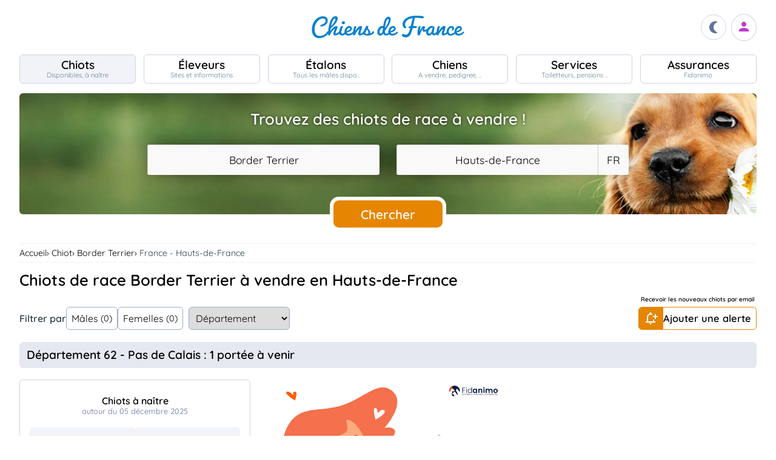

--- FILE ---
content_type: text/html; charset=utf-8
request_url: https://www.google.com/recaptcha/api2/aframe
body_size: 268
content:
<!DOCTYPE HTML><html><head><meta http-equiv="content-type" content="text/html; charset=UTF-8"></head><body><script nonce="p9JCJOGPnB3W9PDIhtYb-w">/** Anti-fraud and anti-abuse applications only. See google.com/recaptcha */ try{var clients={'sodar':'https://pagead2.googlesyndication.com/pagead/sodar?'};window.addEventListener("message",function(a){try{if(a.source===window.parent){var b=JSON.parse(a.data);var c=clients[b['id']];if(c){var d=document.createElement('img');d.src=c+b['params']+'&rc='+(localStorage.getItem("rc::a")?sessionStorage.getItem("rc::b"):"");window.document.body.appendChild(d);sessionStorage.setItem("rc::e",parseInt(sessionStorage.getItem("rc::e")||0)+1);localStorage.setItem("rc::h",'1770053314232');}}}catch(b){}});window.parent.postMessage("_grecaptcha_ready", "*");}catch(b){}</script></body></html>

--- FILE ---
content_type: image/svg+xml
request_url: https://www.chiens-de-france.com/media/assurance/feuille.svg
body_size: 5091
content:
<?xml version="1.0" encoding="UTF-8"?><svg id="Calque_1" xmlns="http://www.w3.org/2000/svg" xmlns:xlink="http://www.w3.org/1999/xlink" viewBox="0 0 125.37 121.7"><defs><style>.cls-1{fill:#a7b3ce;}.cls-2{fill:url(#Dégradé_sans_nom_37-8);}.cls-3{fill:url(#Dégradé_sans_nom_37);}.cls-4{fill:url(#Dégradé_sans_nom_37-25);}.cls-5{fill:url(#Dégradé_sans_nom_37-22);}.cls-6{fill:url(#Dégradé_sans_nom_37-11);}.cls-7{fill:url(#Dégradé_sans_nom_37-20);}.cls-8{fill:url(#Dégradé_sans_nom_37-12);}.cls-9{fill:url(#Dégradé_sans_nom_37-9);}.cls-10{fill:url(#Dégradé_sans_nom_37-2);}.cls-11{fill:url(#Dégradé_sans_nom_37-7);}.cls-12{fill:url(#Dégradé_sans_nom_37-30);}.cls-13{fill:url(#Dégradé_sans_nom_37-29);}.cls-14{fill:url(#Dégradé_sans_nom_37-16);}.cls-15{fill:url(#Dégradé_sans_nom_37-5);}.cls-16{fill:url(#Dégradé_sans_nom_37-37);}.cls-17{fill:url(#Dégradé_sans_nom_37-31);}.cls-18{fill:url(#Dégradé_sans_nom_37-3);}.cls-19{fill:url(#Dégradé_sans_nom_37-32);}.cls-20{fill:url(#Dégradé_sans_nom_37-35);}.cls-21{fill:url(#Dégradé_sans_nom_37-15);}.cls-22{fill:url(#Dégradé_sans_nom_37-21);}.cls-23{fill:url(#Dégradé_sans_nom_37-27);}.cls-24{fill:url(#Dégradé_sans_nom_37-24);}.cls-25{fill:url(#Dégradé_sans_nom_37-19);}.cls-26{fill:url(#Dégradé_sans_nom_37-4);}.cls-27{fill:url(#Dégradé_sans_nom_37-36);}.cls-28{fill:url(#Dégradé_sans_nom_37-10);}.cls-29{fill:url(#Dégradé_sans_nom_37-17);}.cls-30{fill:url(#Dégradé_sans_nom_37-23);}.cls-31{fill:url(#Dégradé_sans_nom_37-26);}.cls-32{fill:url(#Dégradé_sans_nom_37-34);}.cls-33{fill:url(#Dégradé_sans_nom_37-13);}.cls-34{fill:url(#Dégradé_sans_nom_37-14);}.cls-35{fill:url(#Dégradé_sans_nom_37-18);}.cls-36{fill:url(#Dégradé_sans_nom_37-28);}.cls-37{fill:url(#Dégradé_sans_nom_37-33);}.cls-38{fill:url(#Dégradé_sans_nom_37-6);}</style><linearGradient id="Dégradé_sans_nom_37" x1="97.7" y1="-1698.45" x2="100.45" y2="-1698.45" gradientTransform="translate(0 -1684.75) scale(1 -1)" gradientUnits="userSpaceOnUse"><stop offset=".02" stop-color="#b0b7d1"/><stop offset=".28" stop-color="#99b0d1"/><stop offset="1" stop-color="#b0b7d1"/></linearGradient><linearGradient id="Dégradé_sans_nom_37-2" x1="38.98" y1="-1721.94" x2="57.2" y2="-1721.94" xlink:href="#Dégradé_sans_nom_37"/><linearGradient id="Dégradé_sans_nom_37-3" x1="45.28" y1="-1723.12" x2="61.16" y2="-1723.12" xlink:href="#Dégradé_sans_nom_37"/><linearGradient id="Dégradé_sans_nom_37-4" x1="51.57" y1="-1722.79" x2="65.52" y2="-1722.79" xlink:href="#Dégradé_sans_nom_37"/><linearGradient id="Dégradé_sans_nom_37-5" x1="54.49" y1="-1720.02" x2="68.58" y2="-1720.02" xlink:href="#Dégradé_sans_nom_37"/><linearGradient id="Dégradé_sans_nom_37-6" x1="58.65" y1="-1712.06" x2="72.33" y2="-1712.06" xlink:href="#Dégradé_sans_nom_37"/><linearGradient id="Dégradé_sans_nom_37-7" x1="64.12" y1="-1713.24" x2="75.06" y2="-1713.24" xlink:href="#Dégradé_sans_nom_37"/><linearGradient id="Dégradé_sans_nom_37-8" x1="68.51" y1="-1710.49" x2="80.25" y2="-1710.49" xlink:href="#Dégradé_sans_nom_37"/><linearGradient id="Dégradé_sans_nom_37-9" x1="75.17" y1="-1708.84" x2="85.01" y2="-1708.84" xlink:href="#Dégradé_sans_nom_37"/><linearGradient id="Dégradé_sans_nom_37-10" x1="79.54" y1="-1706.4" x2="88.78" y2="-1706.4" xlink:href="#Dégradé_sans_nom_37"/><linearGradient id="Dégradé_sans_nom_37-11" x1="84.36" y1="-1703.86" x2="91.84" y2="-1703.86" xlink:href="#Dégradé_sans_nom_37"/><linearGradient id="Dégradé_sans_nom_37-12" x1="91.71" y1="-1701.63" x2="97.55" y2="-1701.63" xlink:href="#Dégradé_sans_nom_37"/><linearGradient id="Dégradé_sans_nom_37-13" x1="102.81" y1="-1697.11" x2="104.91" y2="-1697.11" xlink:href="#Dégradé_sans_nom_37"/><linearGradient id="Dégradé_sans_nom_37-14" x1="100" y1="-1707.6" x2="115.86" y2="-1707.6" xlink:href="#Dégradé_sans_nom_37"/><linearGradient id="Dégradé_sans_nom_37-15" x1="16.2" y1="-1800.03" x2="87.79" y2="-1800.03" xlink:href="#Dégradé_sans_nom_37"/><linearGradient id="Dégradé_sans_nom_37-16" x1="18.38" y1="-1799.32" x2="89.94" y2="-1799.32" xlink:href="#Dégradé_sans_nom_37"/><linearGradient id="Dégradé_sans_nom_37-17" x1="23.55" y1="-1793.63" x2="84.5" y2="-1793.63" xlink:href="#Dégradé_sans_nom_37"/><linearGradient id="Dégradé_sans_nom_37-18" x1="30.15" y1="-1787.43" x2="94" y2="-1787.43" xlink:href="#Dégradé_sans_nom_37"/><linearGradient id="Dégradé_sans_nom_37-19" x1="35.65" y1="-1781.1" x2="103.61" y2="-1781.1" xlink:href="#Dégradé_sans_nom_37"/><linearGradient id="Dégradé_sans_nom_37-20" x1="27.44" y1="-1791.15" x2="94.6" y2="-1791.15" xlink:href="#Dégradé_sans_nom_37"/><linearGradient id="Dégradé_sans_nom_37-21" x1="38.45" y1="-1778.18" x2="116.72" y2="-1778.18" xlink:href="#Dégradé_sans_nom_37"/><linearGradient id="Dégradé_sans_nom_37-22" x1="40.84" y1="-1775.24" x2="118.79" y2="-1775.24" xlink:href="#Dégradé_sans_nom_37"/><linearGradient id="Dégradé_sans_nom_37-23" x1="47.76" y1="-1768.87" x2="114.29" y2="-1768.87" xlink:href="#Dégradé_sans_nom_37"/><linearGradient id="Dégradé_sans_nom_37-24" x1="53.01" y1="-1765.48" x2="122.43" y2="-1765.48" xlink:href="#Dégradé_sans_nom_37"/><linearGradient id="Dégradé_sans_nom_37-25" x1="55.41" y1="-1760.92" x2="122.32" y2="-1760.92" xlink:href="#Dégradé_sans_nom_37"/><linearGradient id="Dégradé_sans_nom_37-26" x1="59.89" y1="-1755.79" x2="115.34" y2="-1755.79" xlink:href="#Dégradé_sans_nom_37"/><linearGradient id="Dégradé_sans_nom_37-27" x1="64.23" y1="-1750.56" x2="111.72" y2="-1750.56" xlink:href="#Dégradé_sans_nom_37"/><linearGradient id="Dégradé_sans_nom_37-28" x1="67" y1="-1747.43" x2="113.71" y2="-1747.43" xlink:href="#Dégradé_sans_nom_37"/><linearGradient id="Dégradé_sans_nom_37-29" x1="70.88" y1="-1742.98" x2="125.37" y2="-1742.98" xlink:href="#Dégradé_sans_nom_37"/><linearGradient id="Dégradé_sans_nom_37-30" x1="73.56" y1="-1738.8" x2="118.61" y2="-1738.8" xlink:href="#Dégradé_sans_nom_37"/><linearGradient id="Dégradé_sans_nom_37-31" x1="79.09" y1="-1733.74" x2="118.4" y2="-1733.74" xlink:href="#Dégradé_sans_nom_37"/><linearGradient id="Dégradé_sans_nom_37-32" x1="83.13" y1="-1728.22" x2="116.11" y2="-1728.22" xlink:href="#Dégradé_sans_nom_37"/><linearGradient id="Dégradé_sans_nom_37-33" x1="87.55" y1="-1723.74" x2="116.05" y2="-1723.74" xlink:href="#Dégradé_sans_nom_37"/><linearGradient id="Dégradé_sans_nom_37-34" x1="90.67" y1="-1719.38" x2="116.54" y2="-1719.38" xlink:href="#Dégradé_sans_nom_37"/><linearGradient id="Dégradé_sans_nom_37-35" x1="95.48" y1="-1713.47" x2="115.13" y2="-1713.47" xlink:href="#Dégradé_sans_nom_37"/><linearGradient id="Dégradé_sans_nom_37-36" x1="104.34" y1="-1702.58" x2="115.03" y2="-1702.58" xlink:href="#Dégradé_sans_nom_37"/><linearGradient id="Dégradé_sans_nom_37-37" x1="3.15" y1="-1738.59" x2="111.03" y2="-1738.59" gradientTransform="translate(4.27 -1674.27) scale(1 -1)" xlink:href="#Dégradé_sans_nom_37"/></defs><path class="cls-3" d="m97.66,6.03c.3,2.7.3,5.4.6,8,.3,2.4.7,5.1,1.7,7.4.1.2.4.2.4-.1.5-5.2-1.3-10.4-2.3-15.4,0-.2-.4-.1-.4.1"/><path class="cls-1" d="m.76,49.13c-1,11.2-1.2,22.6.6,33.7.4,2.7.9,5.4,1.5,8,.7,2.9,1.9,5.5,2.7,8.3,1.7,5.4,3.6,10.7,5.7,16,.4.9,1.8.5,1.4-.4-2.1-5.3-3.8-10.6-5.2-16.1-.6-2.6-.9-5.4-1.4-8.1-.5-2.7-1.1-5.3-1.6-8-1.9-11-3.4-22.1-3.4-33.3.2-.5-.3-.4-.3-.1"/><path class="cls-1" d="m3.86,45.23c-.7,5.9-.9,11.8-.7,17.7.2,5.8.1,11.6.8,17.4.7,5.7,1.8,11.4,3.7,16.8,1,2.8,1.9,5.5,3,8.2s1.9,5.8,3.4,8.3c.4.6,1.3.2,1.1-.5-.6-2.8-2-5.6-2.7-8.4-.8-2.8-1.5-5.7-2.1-8.5-1.1-5.5-2.4-11-3.3-16.5-1-5.6-2.2-11.2-2.4-16.9-.3-5.8-.2-11.7,0-17.6-.1-.3-.8-.4-.8,0"/><path class="cls-1" d="m5.76,42.13c-.6,11.8-.2,23.8,1.6,35.5.8,5.8,2,11.6,3.5,17.3.7,2.8,1.5,5.6,2.7,8.3.6,1.3,1.2,2.7,1.8,4,.5,1.3.9,2.8,1.7,4,.4.5,1.4.4,1.3-.4-.1-1.4-.7-2.8-1.2-4.2-.4-1.4-.7-2.8-.9-4.3-.5-2.9-1.4-5.6-2.1-8.4-1.5-5.6-2.8-11.1-3.9-16.8-2.3-11.6-3.6-23.3-3.8-35.1-.1-.3-.7-.3-.7.1"/><path class="cls-1" d="m2.56,40.43c2.1,5.5,4.1,11.1,5.7,16.7,1.6,5.5,2.6,11.2,3.8,16.7,1.2,5.6,2.2,11.2,3.4,16.7.7,3,1.5,5.9,2,8.9.4,2.9.7,5.9.9,8.8.1.9,1.5.9,1.4,0-.2-2.9-.5-5.9-.7-8.8-.2-2.9-.2-5.9-.5-8.8-.5-5.8-1.8-11.6-3.2-17.2-1.4-5.8-3.6-11.2-5.6-16.8-2-5.6-4.1-11.1-6.5-16.5-.1-.5-.9-.3-.7.3m7.3,4.8c1.4,4.8,2.6,9.7,3.7,14.6,1.1,4.8,2.4,9.6,3.6,14.4s2.3,9.6,3.6,14.3c.6,2.3,1.3,4.6,1.9,7,.7,2.5.9,5.2,1.6,7.7.2.8,1.5.6,1.4-.2-.1-2.6-.9-5.2-1.2-7.7-.3-2.3-.6-4.6-1-6.9-.8-5-1.9-9.9-3.2-14.8-1.3-4.9-2.7-9.7-4.4-14.4s-3.6-9.4-5.5-14.1c0-.5-.6-.3-.5.1m4.6-9.9c1.3,5.3,2.7,10.5,4.1,15.7.7,2.6,1.5,5.2,2,7.9.5,2.5,1,5.1,1.6,7.6,1.3,5.1,2.7,10.1,4,15.1.7,2.6,1.2,5.2,2,7.7.4,1.2.7,2.3,1.1,3.5s.5,2.6,1.2,3.6c.3.5,1.1.4,1.2-.2.3-1.2-.1-2.6-.2-3.8s-.3-2.4-.5-3.6c-.4-2.6-1-5.1-1.6-7.6-1.3-5.1-2.7-10.3-4.3-15.3-.8-2.6-1.8-5.1-2.7-7.6s-1.7-5.2-2.4-7.7c-1.6-5.2-3.2-10.3-4.9-15.5,0-.4-.7-.2-.6.2m6.5-10.1c.1,11.3,1.4,22.5,3.9,33.4,1.2,5.5,2.6,11,4.4,16.3.9,2.6,1.8,5.2,3.1,7.7s2.6,5.2,4.2,7.6c.5.7,1.6.2,1.4-.6-.8-2.7-1.8-5.3-2.6-8-.9-2.7-1.9-5.3-2.8-7.9-1.8-5.1-3.6-10.3-5-15.5-2.8-10.8-4.7-21.9-5.6-33-.2-.6-1-.6-1,0"/><path class="cls-1" d="m9.96,35.13c3.4,10.7,7.4,21.2,10.3,32,2.9,10.6,5.7,21.3,7.4,32.1.1.9,1.5,1,1.5,0-.1-5.5-.6-11-1.8-16.4s-2.8-10.6-4.8-15.8c-4.2-10.6-7.8-21.5-11.9-32.1-.2-.5-.9-.3-.7.2m12.6-22.9c1.2,6.4,2.2,12.8,3.3,19.2,1,6.3,2.5,12.5,3.8,18.7s2.7,12.4,4.5,18.5c1.8,6.2,2.9,12.5,4.6,18.8.3.9,1.6.5,1.4-.4-1.1-6.5-2.7-12.9-3.6-19.4-.8-6.2-2.2-12.3-3.6-18.5s-2.7-12.4-4.3-18.5c-1.7-6.2-3.3-12.4-4.9-18.7-.2-.9-1.3-.5-1.2.3m2-2.2c2,4.6,4.1,9.2,5.9,13.9,1.8,4.7,3,9.6,4.2,14.5,2.3,9.9,4.1,19.8,5.3,29.9.3,2.7.7,5.5.8,8.2.1,1.4.1,2.8.1,4.3,0,1.4-.2,2.8.2,4.1.2.6,1,.5,1.2,0,.7-2.2.4-5,.4-7.3,0-2.6.1-5.1.1-7.7-.1-5.1-.4-10.2-1.2-15.3-.8-5-1.8-10.1-3.2-14.9-1.5-4.9-3.3-9.7-5.3-14.5-2.1-5.4-4.2-10.7-7.1-15.7-.6-.6-1.7-.2-1.4.5"/><path class="cls-1" d="m32.16,13.73c4.4,10.1,7.5,20.7,10.1,31.4,1.3,5.3,2.2,10.6,3.1,16,.5,2.8,1,5.5,1.4,8.3.4,2.9.4,5.8.8,8.7.1.8,1.2.8,1.3,0,.2-2.9-.1-5.8-.2-8.7-.1-2.7-.2-5.4-.4-8.1-.6-5.6-1.8-11.2-3.1-16.6-2.7-10.9-7-21.3-12-31.3-.4-.5-1.2-.2-1,.3"/><path class="cls-1" d="m33.26,5.53c.9,5.7,3,11.3,4.5,16.9,1.6,5.6,3.1,11.2,4.6,16.8s3.1,11.2,4.7,16.8c.8,2.8,1.5,5.7,2.6,8.3,1.1,2.7,2.2,5.4,3.1,8.2.3.8,1.5.5,1.3-.4-.7-2.9-1.3-5.7-1.8-8.6s-1.5-5.6-2.4-8.4c-1.7-5.6-3.4-11.1-5.1-16.7-1.8-5.5-3.5-11.1-5.2-16.6s-3-11.3-5.3-16.6c-.3-.6-1.1-.4-1,.3"/><path class="cls-10" d="m38.96,5.13c2.2,10.8,4.5,21.6,7.4,32.3,1.4,5.3,2.6,10.6,4.4,15.8,1.9,5.2,3.3,10.6,4.8,16,.3,1,1.8.5,1.6-.5-1.4-5.4-2.8-10.8-3.8-16.3-.9-5.4-2.6-10.7-4-15.9-2.8-10.7-6.1-21.2-9.6-31.6-.1-.6-.9-.3-.8.2"/><path class="cls-18" d="m45.26,11.63c1.4,4.4,2.9,8.8,4.1,13.2,1.3,4.5,2.3,9.2,3.4,13.8,1.1,4.5,2.3,9,3.3,13.5.5,2.3,1,4.5,1.8,6.7.4,1.1.8,2.3,1.1,3.4.2,1,.4,2.1.8,3.1.3.7,1.3.2,1.3-.4.1-1.2-.3-2.4-.4-3.6-.2-1.2-.2-2.4-.3-3.6-.2-2.1-.6-4.2-1.1-6.3-1.1-4.6-2.2-9.2-3.5-13.7-1.3-4.4-3-8.7-4.6-13.1-1.6-4.5-3.2-8.9-5-13.2-.2-.6-1-.4-.9.2"/><path class="cls-26" d="m51.56,14.73c2,7.9,3.3,15.9,5.3,23.8,1,3.8,1.9,7.7,3.1,11.4.6,2,1.8,3.8,2.5,5.7.7,1.9,1.3,4,1.9,5.9.2.7,1.3.4,1.1-.3-.5-2.1-1.2-4.3-1.5-6.5-.3-1.9-.3-3.7-.7-5.6-.9-3.9-2.1-7.8-3.3-11.7-2.3-7.8-5.2-15.3-7.6-23.1-.1-.4-.9-.1-.8.4"/><path class="cls-15" d="m54.56,12.63c1.8,7.7,3.6,15.5,5.6,23.1,1,3.7,2,7.4,3.1,11.1.6,1.9,1.6,3.7,2.2,5.5.7,2,1.5,3.9,2.1,5.9.2.6,1.2.3,1-.3-.5-1.9-.8-3.9-1.2-5.8-.4-2-.6-4-1-5.9-.9-3.8-2.1-7.6-3.3-11.4-2.3-7.6-4.9-15.1-7.5-22.6-.3-.5-1.2-.2-1,.4"/><path class="cls-38" d="m58.66.43c1.2,9,2.3,18.1,4.1,27,.9,4.5,2.1,9,3.3,13.5.6,2.1,1.1,4.3,1.8,6.4.8,2.3,1.9,4.5,2.9,6.7.4,1,1.8.6,1.6-.5-.5-2.3-.7-4.6-1.3-6.8-.6-2.2-1.3-4.4-1.9-6.7-1.2-4.3-2.3-8.7-3.4-13.1-2.3-8.8-4.6-17.6-6.2-26.6-.1-.5-1-.4-.9.1"/><path class="cls-11" d="m64.16,6.83c.8,3.7,1.5,7.5,2.3,11.2.8,3.8,1.3,7.6,1.9,11.4.6,3.6,1.3,7.4,2.4,10.9.6,1.9,1.2,3.7,1.7,5.6.4,1.5.5,3.5,1.6,4.6.3.3.7.1.8-.2.4-1.4-.3-3.2-.6-4.6-.4-2-.6-4.1-.9-6.1-.5-3.7-1.5-7.3-2.6-10.9-1-3.6-2.2-7.1-3.1-10.7-.9-3.8-1.9-7.6-2.8-11.4,0-.6-.8-.3-.7.2"/><path class="cls-2" d="m68.56,6.63c1.6,6.4,3,12.9,4.7,19.4.8,3.2,1.8,6.4,3,9.5s1.9,6.4,3.1,9.4c.2.6,1.1.3.9-.3-.6-3.3-1.7-6.4-2.3-9.7-.6-3.3-1.5-6.5-2.5-9.6-2-6.3-4.2-12.6-6.2-18.9-.2-.4-.8-.2-.7.2"/><path class="cls-9" d="m75.16,8.33c1.6,5.3,3.4,10.4,4.7,15.8.6,2.7,1.3,5.3,2,8,.7,2.6,1.7,5.2,2.3,7.8.1.4.9.3.8-.1-.3-2.8-.3-5.6-.9-8.4-.5-2.7-1.2-5.4-2.1-8-1.7-5.2-3.7-10.5-6.3-15.3-.1-.3-.6-.1-.5.2"/><path class="cls-28" d="m79.56,8.03c.9,2.1,1.9,4.3,2.4,6.5.6,2.3,1.2,4.7,1.9,7,1.4,4.5,2.9,9.1,3.8,13.7.1.6,1.2.4,1.1-.2-.7-4.8-1.3-9.5-2.8-14.2-1.5-4.5-3.9-8.8-6-13.1-.1-.1-.5,0-.4.3"/><path class="cls-6" d="m84.36,7.33c1.9,3.7,3,7.6,4.1,11.6,1.1,3.9,2.1,7.9,2.3,12,0,.6,1,.6,1,0,0-4.2-.2-8.5-1.4-12.6s-3.3-7.8-5.5-11.3c-.1-.4-.6-.1-.5.3"/><path class="cls-8" d="m91.76,6.73c.7,3.5,1,7.1,1.9,10.6.8,3.2,1.5,6.8,3.1,9.7.2.4.8.2.8-.2,0-3.3-1.1-6.8-2-10-.9-3.5-2.3-6.7-3.4-10.1-.1-.4-.5-.2-.4,0"/><path class="cls-33" d="m103.06,7.23c-.2,1.6-.3,3.2-.3,4.8.1,1.8.9,3.5,1.1,5.3.1.5.8.5.8,0-.1-1.8.4-3.5.1-5.3-.2-1.6-.7-3.2-1.2-4.7,0-.4-.4-.4-.5-.1"/><path class="cls-34" d="m115.76,23.33c-5.1-.6-10.4-2-15.6-1.1-.2,0-.1.3,0,.4,2.3.8,5.1,1,7.5,1.1,2.7.1,5.4-.1,8,0,.2,0,.3-.4.1-.4"/><path class="cls-21" d="m87.56,118.13c-12,.7-23.9,0-35.8-1.6-5.9-.8-11.7-1.8-17.6-3-2.8-.5-5.5-1.2-8.4-1.5-1.6-.2-3.2-.4-4.8-.7-1.4-.3-2.7-.8-4.1-.8-.7,0-.9,1-.3,1.3,1.2.7,2.7,1,4,1.3,1.6.5,3,1,4.6,1.6,2.7,1,5.4,1.5,8.2,2.1,6,1.2,12,2,18.1,2.5,12,1.1,24.2.9,36.2-.6.2,0,.2-.6-.1-.6"/><path class="cls-14" d="m89.66,120.93c-5.6-2-11.3-3.7-17-5.5-5.9-1.8-11.7-3.8-17.8-5.1-5.8-1.2-11.8-2.4-17.8-2.6-3-.1-5.9,0-8.9-.1s-6.1-.2-9.1-.2c-.9,0-.9,1.4,0,1.4,3,0,6.1.1,9.1.4,3,.3,5.9.9,8.8,1.5,5.8,1.1,11.7,1.9,17.6,2.9,5.9,1.1,11.8,1.9,17.6,3.3,5.8,1.4,11.5,3.1,17.2,4.7.6.3.8-.5.3-.7"/><path class="cls-29" d="m84.26,114.23c-4.9-1.5-9.8-3.1-14.8-4.5-4.9-1.4-9.9-2.5-14.9-3.5s-9.9-1.8-15-2.3c-2.6-.3-5.1-.4-7.7-.6-2.5-.2-5.1-.7-7.6-.6-.8,0-1,1.3-.2,1.4,2.5.6,5.1.6,7.6,1,2.4.4,4.8,1,7.3,1.5,5,1,10,1.9,15.1,2.8,4.9.9,9.9,1.9,14.8,2.8,5.1.9,10.2,1.7,15.2,2.8.5,0,.6-.7.2-.8"/><path class="cls-35" d="m93.76,108.83c-5.5-1.3-10.9-2.6-16.4-3.8-5.4-1.2-10.7-2.8-16-4.1-5.2-1.3-10.4-2.4-15.6-3.5-2.5-.5-4.9-.9-7.4-1.1-1.3-.1-2.7-.2-4-.3-1.2-.1-2.4-.3-3.6.1-.6.2-.6.9-.1,1.2,1.1.6,2.3.6,3.5.9,1.3.3,2.6.6,4,.9,2.5.6,5,1.1,7.5,1.6,5.1,1,10.2,2.2,15.4,3.2,2.7.5,5.4.8,8.1,1.1,2.7.4,5.3.9,8,1.4,5.5,1,11.1,2,16.6,3,.3.2.4-.5,0-.6"/><path class="cls-25" d="m103.16,101.43c-11.4,0-22.7-1.1-33.9-3.2-5.5-1-11-2.5-16.4-4-2.7-.7-5.4-1.6-8.2-2.2-2.7-.6-5.4-1.5-8.1-2-.8-.2-1.3,1-.5,1.4,2.5,1.4,5.4,2.6,8.1,3.6,2.6,1,5.3,1.8,8,2.5,5.5,1.5,11.2,2.4,16.8,3.3,11.3,1.7,22.8,2.3,34.2,1.5.6-.1.6-.9,0-.9"/><path class="cls-7" d="m94.36,113.33c-11.2-3.3-22.6-6.1-33.8-9.6-5.3-1.6-10.6-2.6-16.1-3.6-5.4-1-10.8-1.6-16.3-1.3-1,.1-.9,1.4,0,1.5,5.4.4,10.7,1.7,16.1,2.7s10.8,2,16.3,3c11.3,2.1,22.4,5.4,33.6,8,.5.1.6-.6.2-.7"/><path class="cls-22" d="m116.26,98.43c-6.4-1.1-12.8-2.3-19.1-3.5-6.4-1.3-12.9-2.1-19.4-3.1s-13-1.9-19.6-2.4c-6.4-.5-12.7-1.6-19-2.2-.8-.1-1,1.3-.2,1.4,6.4,1.2,12.8,1.9,19.2,3.3,6.4,1.4,12.8,2.4,19.3,3.3,6.4.9,12.8,1.9,19.3,2.5,6.4.6,12.9,1.2,19.3,1.9.8.1.9-1.1.2-1.2"/><path class="cls-5" d="m118.46,96.33c-4.5-2.2-9.3-3.8-14.1-5.3-5-1.6-10.1-3.2-15.2-4.5-10-2.5-20.5-3.5-30.7-3.1-2.9.1-5.8.4-8.7.6-1.5.1-3,.2-4.5.4-1.3.1-2.8.1-4,.7-.5.2-.6,1.1,0,1.2,2.3.4,4.8-.2,7.1-.3,2.5-.1,5-.1,7.6.1,5.1.2,10.2.6,15.2,1.1,5.1.5,10.2,1.3,15.3,2,5,.7,10.1,1.6,15,2.9,5.6,1.5,11,3.6,16.5,5.5.7.1,1.2-1,.5-1.3"/><path class="cls-30" d="m114.06,89.33c-10.4-4.2-21-7.7-32.1-9.5-5.5-.9-11-1.6-16.5-1.8-2.8-.1-5.6.1-8.4.2-2.9.1-5.9,0-8.7.4-.8.1-.8,1.2,0,1.3,2.8.2,5.6,0,8.4.1,2.8.2,5.6.5,8.4.8,5.5.5,10.9,1,16.4,1.8,10.9,1.7,21.7,4,32.1,7.6.5.1.9-.7.4-.9"/><path class="cls-24" d="m122.06,87.43c-5.4-1.9-11.4-2.8-17-4-5.7-1.3-11.3-2.6-17-3.9-5.7-1.3-11.3-2.6-17-3.8-2.8-.6-5.5-1.3-8.3-1.7-3-.4-6-.7-8.9-1.1-.9-.1-1.2,1.1-.3,1.3,2.8.7,5.6,1.6,8.4,2.5s5.7,1.3,8.5,1.9c5.8,1.2,11.6,2.3,17.4,3.4,5.7,1.1,11.4,2.1,17.2,3.3,5.6,1.1,11.3,2.7,17,3.2.5,0,.5-.9,0-1.1"/><path class="cls-4" d="m122.06,81.93c-10.8-2.7-21.6-5.1-32.6-7.2-5.3-1-10.7-2.1-16-2.7-5.7-.6-11.3-1.5-17-2.5-1-.2-1.4,1.4-.4,1.6,5.5,1.1,11.1,2.1,16.5,3.6,5.3,1.4,10.8,2.2,16.2,3.2,11,2,22,3.5,33.1,4.9.5,0,.8-.7.2-.9"/><path class="cls-31" d="m115.06,76.03c-4.4-1.5-8.8-2.7-13.3-3.9-4.6-1.2-9.1-2.6-13.7-3.6-4.5-1-9.1-1.7-13.6-2.4-2.2-.3-4.4-.7-6.7-.7-1.2,0-2.4.1-3.6,0-1.2-.1-2.4-.3-3.6-.2-.8.1-.9,1.1-.2,1.4,1.1.4,2.4.4,3.5.6s2.1.5,3.2.8c2.2.6,4.5.9,6.8,1.2,4.6.7,9.1,1.5,13.7,2.2,4.6.8,9.2,1.3,13.7,2.3,4.5.9,9,2,13.5,3.1.6.2.8-.6.3-.8"/><path class="cls-23" d="m111.36,70.03c-7.7-1.7-15.2-4-23-5.7-3.7-.8-7.5-1.6-11.2-2.2-1.9-.3-3.9-.2-5.8-.3-2.2-.1-4.4-.6-6.5-1-.7-.1-1,1-.3,1.1,2,.4,4.1.8,6,1.4s3.6,1.5,5.5,1.9c3.8.9,7.7,1.5,11.5,2.2,7.8,1.4,15.7,2.1,23.5,3.3.7.3.9-.6.3-.7"/><path class="cls-36" d="m113.36,66.83c-7.5-1.9-15-3.9-22.6-5.6-3.7-.8-7.3-1.6-11-2.3-1.9-.4-3.9-.3-5.9-.6-2.1-.3-4.1-.5-6.2-.8-.7-.1-.9.9-.3,1,1.9.5,3.8,1.1,5.7,1.6s3.7,1.3,5.6,1.8c3.7.9,7.6,1.6,11.3,2.2,7.7,1.4,15.4,2.5,23.1,3.7.7.1.9-.8.3-1"/><path class="cls-13" d="m124.96,61.93c-9-.8-17.9-2.4-26.7-4-4.3-.8-8.6-1.5-12.9-2.3-2.2-.4-4.3-.9-6.5-1.3-2.3-.4-4.7-.5-7-.8-1-.1-1.4,1.2-.4,1.6,2.2.7,4.4,1.7,6.6,2.3,2.2.6,4.5,1,6.8,1.4,4.4.8,8.8,1.6,13.2,2.2,8.9,1.1,17.9,1.5,26.9,1.9.6-.1.5-1,0-1"/><path class="cls-12" d="m118.26,56.93c-3.8-.6-7.5-1.3-11.3-1.9s-7.4-1.5-11.2-2.3c-3.5-.7-7.2-1.4-10.8-1.7-2.1-.2-4.1-.2-6.2-.4-1.5-.2-3.5-.8-5-.2-.3.1-.5.6-.2.9,1.2.9,3,.9,4.4,1.2,1.9.3,3.8.8,5.7,1.3,3.6.8,7.4,1.2,11.1,1.6,3.8.4,7.6.6,11.4,1l11.7,1.5c.8-.1,1-.9.4-1"/><path class="cls-17" d="m118.16,52.73c-6.5-1.5-12.9-3.3-19.3-4.8-3.1-.7-6.2-1.3-9.5-1.7-3.3-.4-6.5-1.3-9.8-1.6-.6-.1-.6.8-.1,1,3.1,1,6.4,1.4,9.6,2.4,3.1.9,6.3,1.6,9.5,2.2,6.5,1.1,13,2,19.4,3.1.5.1.6-.5.2-.6"/><path class="cls-19" d="m115.96,46.33c-5-2.2-10.5-3.6-15.8-4.8-2.7-.6-5.4-1-8.1-1.3-2.8-.3-5.7,0-8.5-.1-.5,0-.6.7-.1.8,2.7.4,5.3,1.2,8,1.6,2.7.5,5.4.8,8.2,1.2,5.5.7,10.8,1.9,16.2,3.1.2.1.4-.3.1-.5"/><path class="cls-37" d="m115.86,42.03c-4.4-1.8-8.9-3.8-13.5-4.9-4.8-1.1-9.5-1.4-14.3-1.7-.6,0-.7,1-.1,1.1,4.7.5,9.3,1.7,13.9,2.7,2.3.5,4.6.9,6.9,1.3,2.4.4,4.7,1.2,7,2,.2.1.4-.4.1-.5"/><path class="cls-32" d="m116.36,37.03c-3.8-2-7.9-3.8-12.1-4.7-4.3-.9-8.7-.8-13.1-.5-.6,0-.6,1,0,1,4.2-.1,8.4.7,12.6,1.5s8.4,1.6,12.3,3.3c.4.1.7-.4.3-.6"/><path class="cls-20" d="m114.96,30.33c-3.2-.8-6.3-1.9-9.6-2.5-3-.5-6.4-1.3-9.5-1.1-.4,0-.6.6-.2.8,2.8,1.3,6.2,1.7,9.2,2.2,3.3.6,6.7.6,10,1,.3,0,.4-.4.1-.4"/><path class="cls-27" d="m114.86,17.63c-1.5-.4-3.2-.7-4.8-.8-1.8-.1-3.5.5-5.3.5-.5,0-.5.8,0,.8,1.8.1,3.5.8,5.3.7,1.6-.1,3.2-.3,4.8-.7.3,0,.2-.4,0-.5"/><path class="cls-16" d="m113.56,7.43c-13.5,15-27.1,29.8-40.8,44.6-13.8,14.8-27.7,29.5-41.9,44-7.9,8.2-16.1,16.1-23.9,24.4-.4.5.3,1.1.7.7,7.3-6.9,14.3-14.3,21.3-21.5s14-14.5,20.9-21.8c13.9-14.7,27.7-29.5,41.3-44.6,7.6-8.4,15.1-17,22.6-25.6.2-.1,0-.4-.2-.2"/></svg>

--- FILE ---
content_type: image/svg+xml
request_url: https://www.chiens-de-france.com/media/assurance/fidanimo-assurance-chien-1-3.svg
body_size: 2353
content:
<?xml version="1.0" encoding="UTF-8"?><svg id="Calque_1" xmlns="http://www.w3.org/2000/svg" xmlns:xlink="http://www.w3.org/1999/xlink" viewBox="0 0 140.8 186.71"><defs><style>.cls-1{fill:#fff;}.cls-2{fill:#ffe9c4;}.cls-3{fill:#f29561;}.cls-4{fill:#020001;}.cls-5{fill:#f5704c;}.cls-6{fill:#ecb57b;}.cls-7{fill:#fdab7e;}.cls-8{fill:#442916;}.cls-9{fill:#e66740;}.cls-10{stroke:#772a26;}.cls-10,.cls-11{fill:none;stroke-miterlimit:10;}.cls-12{fill:#e28149;}.cls-13{fill:url(#Dégradé_sans_nom);}.cls-11{stroke:#e66740;}.cls-14{fill:#f9832f;}.cls-15{fill:#f8d5ae;}.cls-16{fill:#242d30;}.cls-17{fill:#ff5e00;}.cls-18{fill:#150a0b;}</style><linearGradient id="Dégradé_sans_nom" x1="4.23" y1="3746.72" x2="54" y2="3746.72" gradientTransform="translate(0 -3612.39)" gradientUnits="userSpaceOnUse"><stop offset=".02" stop-color="#b0b7d1"/><stop offset=".28" stop-color="#99b0d1"/><stop offset="1" stop-color="#b0b7d1"/></linearGradient></defs><path class="cls-3" d="m18.2,86.31s21.5,24.9,37.3,28.4c15.8,3.5,71.9,5.7,71.9,5.7l6.9,21.6s-62.3,13.1-84.3,9.9c-21.9-3.2-34.7-58.3-31.8-65.6"/><path class="cls-5" d="m14.3,58.91S-5.3,43.71,1.4,27.21c6.7-16.5,18.4-11.7,33.2-15.5S59-5.39,67.8,2.41s-5.1,22.8-5.1,22.8c0,0,5.2-1.4,6.6,1.8,1.5,3.2-19,27.1-19,27.1,0,0-36,4.8-36,4.8Z"/><path class="cls-7" d="m17.2,60.11s2.7,10.5.1,23.2-8.7,14.4-9,25.1,8.2,43.3,8.5,45.8c0,0,17.7.5,28.8-1.7,0,0,3.9-24.4,4.9-32.1s-13.1-17.7-14.8-27.1-1.8-27.7-1.8-27.7l-16.7-5.5h0Z"/><path class="cls-12" d="m34.8,86.61c-.9-9.4-.9-20.9-.9-20.9l-9.1-3c.7,9,3,18.9,10,23.9"/><path class="cls-13" d="m42.4,105.31c-1.4.6-3,.8-4.7.5-8.3-2.9-17.8-8.4-22.2-16.5-6,8.4-9,10.5-10.3,19.2-4.9,34.7,10.4,65.4,10.8,67.8,0,0,26.9,4.6,38,2.5,0,0-4.5-50.7-3.6-58.4.7-4.5-3.8-9.7-8-15.1"/><path class="cls-7" d="m41.6,20.51c11.5,7.1,12.6,27.2,11.9,33-.7,5.8-5,15.2-18.6,16s-20.1-7.9-20.1-7.9c-7.6,4.2-12.2-4.2-9.5-7.4,2.6-3.2,7,.8,7.4,1.6,0,0-.3-9.3,2.6-15.5,2.8-6.2,6.4-8.6,12.6-9.1s11.9-2.4,11.9-5.8c0-1.6-.3-3.1-.6-4.2-.2-.7.5-1.4,1.2-1.1l1.2.4h0Z"/><path class="cls-3" d="m21.9,50.51c4.6,1.6,10.5.3,15.2-.5,4.6-.7,11-1.1,14.7-4.1,1.7-1.3.9-4.7-1.3-5-2.5-.4-4.6.3-7.1.9-2.5.6-5.1,1.1-7.6,1.5-4.7.8-10.3.8-14.5,3-1.7,1-1.1,3.6.6,4.2"/><path class="cls-18" d="m27.6,43.61c0,.9-.8,1.7-1.7,1.7s-1.7-.8-1.7-1.7.8-1.7,1.7-1.7,1.7.7,1.7,1.7m18.3-2.4c0,.9-.8,1.7-1.7,1.7s-1.7-.8-1.7-1.7.8-1.7,1.7-1.7c1,0,1.7.7,1.7,1.7"/><path class="cls-9" d="m24.4,46.61c-.2-.2-.6.3-.7.5-.2.3-.5.7-.5,1.1,0,.2.2.3.3.1.3-.3.4-.7.6-1.1.1,0,.5-.5.3-.6m.6.3c-.3.5-.6,1.1-.8,1.7-.1.3.3.4.4.2.3-.5.6-1.2.7-1.7.1-.3-.2-.4-.3-.2m20.1-2.9c.2.2.4.4.5.6.2.2.3.5.4.7.2.2.4,0,.4-.2,0-.3-.3-.6-.5-.8s-.4-.4-.7-.5c0-.1-.1,0-.1.2m1.3-.3v.2c.1.1.1.2.2.3.1.2.2.4.4.5s.4-.1.3-.3c-.1-.2-.3-.4-.4-.6-.1-.2-.3-.4-.5-.5-.1,0-.2,0-.3.1v.2c.1,0,.3.1.3.1"/><path class="cls-11" d="m39.4,38.31c-.3,2.2-.1,4.6.7,6.7.5,1.3,1.1,2.6,1,3.9-.1,1.3-.8,2.6-2,3.3m-6.7,1.4c.7,2,2.6,3.4,4.6,3.6"/><path class="cls-8" d="m22.5,37.11c.6-.3,1.2-.6,1.7-.9.5-.3,1-.5,1.6-.7s1.9-.6,1.3-1.4c-.7-1-2.2-.3-3,.1-1.2.6-1.8,1.4-2,2.6,0,.2.2.4.4.3m26.8-3.9c-.7-.3-1.5-.4-2.2-.7-.7-.2-1.3-.4-2.1-.4-.7-.1-2.3-.3-1.8-1.4.6-1.3,2.5-.9,3.6-.6,1.5.4,2.4,1.2,2.9,2.7,0,.3-.2.5-.4.4"/><path class="cls-2" d="m91.9,35.91c.2-.3.3-.7.5-1,1-1.8,2.1-3.7,3.5-5.1.2-.2.5-.5.9-.5,2.4-.2,2.2,6.3,2.2,7.7,0,3.6.4,5.9-.5,9.5-.3,1.1-.7,2.3-1.8,2.7-.9.4-1.9.2-2.8-.1-1.4-.5-2.6-1.2-3.9-2-1.2-.8-2.4-1.1-1.8-2.6,1.4-2.9,2.4-5.8,3.7-8.6"/><path class="cls-5" d="m96,29.81c-1.5,1.4-2.6,3.3-3.5,5.1-.2.3-.4.7-.5,1-1.4,2.7-2.4,5.6-3.5,8.5-.6,1.5.6,1.8,1.8,2.6.2.1.4.3.6.4,3.1-5.5,6-11.8,5.9-18.1-.3.1-.6.3-.8.5"/><path class="cls-14" d="m66.7,59.01c-3.5-.2-7-1.1-10.5-1.4-1.2-.1-2.5-.2-3.7,0-2.6.5-4.9,2.5-6,5-1.2,2.4-1.4,5.3-.9,7.9.2,1.5.9,3.1,2.3,3.4,1,.2,2.1-.4,2.8-1.2,2.1-2.2,2.6-5.9,5.3-7.5,2.4-1.4,5.5-.5,8.2.4,2.3.7,4.7,1.3,7.1,1.1s4.8-1.4,6.1-3.4c1.1-1.9,1.1-5.8-1.6-6-1.1-.1-3,1.1-4.1,1.4-1.7.3-3.4.4-5,.3"/><path class="cls-2" d="m58.9,65.61c.1,2,8.8.2,11.7,5.4s3.9,12.5-1,25c-5,12.5-22.1,66.9-17,83.4,0,0,77.5,20.1,88.2-6.4,0,0-39.1-118.3-40.7-123.4s-6.5-5.8-16.6-5c-3.7.3-11,7.2-15.1,7.5s-13.5-2.6-14.7-1.8c-1.2.9-.5,7.8,2.3,9.6,2.8,1.9,5.3,2,11.3,1.4,6-.6,8.1-2.3,8.1-2.3,0,0-2.8,3.5-7.5,4.3-4.7.8-9.1.9-9,2.3"/><path class="cls-4" d="m60.6,50.91c-3.6-.7-7.1-1.5-7.8-1-.8.6-.8,3.8.2,6.4,1.8-2.4,4.5-4.3,7.6-5.4"/><path class="cls-2" d="m96.1,47.41s7.2-12.3,8.7-13.5c1.9-1.4,1.9,9.8,1.7,11.5-.5,5.2-4,12.8-4,13.1s-4-9.2-6.4-11.1"/><path class="cls-5" d="m104.7,33.91c-1.5,1.1-8.7,13.5-8.7,13.5.9.7,2,2.5,3.1,4.4,2.2-6,5.7-11.4,6.1-17.9-.1-.2-.3-.1-.5,0"/><path class="cls-15" d="m88.1,60.11c0,3.2-2.6,5.8-5.8,5.8s-5.8-2.6-5.8-5.8,2.6-5.8,5.8-5.8,5.8,2.6,5.8,5.8"/><path class="cls-16" d="m79.6,50.61c-1.4.6-3.3,3-1.7,4.3s4.6-.5,5.3-1.9c.1-.1-.1-.3-.2-.2-1.1,1-2.2,2-3.7,2.1-1.1,0-1.6-1.1-1.3-2.1.3-.9,1-1.5,1.8-1.9.1,0,0-.3-.2-.3"/><path class="cls-7" d="m121,125.71c-.1-1.5,0-2.9.2-4.3-3.6-2-7.9-5.1-9.4-9-6.2,6.8-12.6,12.3-20.9,17.7-4.1,2.7-6.8,5.1-11.8,4-2.9-.7-5.7-1.5-8.5-2.5-7-2.6-13.8-5.8-20.4-9.3-5.4-2.8-30.4-29.2-38.1-23.5,0,0-.1,0-.1.1-.8.8-1.4,1.7-1.9,2.8-1.7,3.5-2.1,8.3-1.6,12,.5,3.6-1,8.2-1,11.8,0,9.7,6.8,12.7,10.6,12.6h.6c2.1,0,4.6,2.1,6.3,3.1,4.1,2.4,8.1,4.8,12.3,7.1,7.2,4,14.7,7.6,22.5,10.3,6.6,2.2,17.4,5.7,24.4,3.8,9-2.4,28.7-22.3,39.3-34.4-1.1.1-2.4-.7-2.5-2.3"/><path class="cls-3" d="m65,160.21c6.2,1.9,13.9,3.6,19.3,2.2,2.3-.6,5.3-2.5,8.6-5.1-.4-.1-.8-.3-1.3-.3-8.7-2.2-19-1.5-26.6,3.2"/><path class="cls-7" d="m105.8,120.41s13.2-20.7,13.4-25.2,7.3,9.6,7.3,14-1.4,16.9-3.7,19.7c-2.3,2.7-8.8,9.5-9.6,10.3-.6.7-7.4-18.8-7.4-18.8"/><path class="cls-7" d="m109.1,123.01c1.3-5.6,2.7-11.2,4-16.7.4-1.5.7-3,.7-4.6,0-.7-.1-1.5-.3-2.2-1.1.1-1.9,1.2-2.4,2.1-3.9,7.1-5.4,15.3-9.1,22.6-.4.1-.6,1.1-.3,1.2,2.6,1,5.2-.7,7.4-2.4"/><path class="cls-11" d="m122.1,97.11s-1.7,10.4-5.8,15.5m7.7-11.7c.5-.3-.1,7.9-3.6,14.5m5.8-8.8s-.7,7.5-2.1,11.4M13.4,58.91c-1.7-1.9-4.4-2.6-6.8-1.9"/><path class="cls-3" d="m134.4,142.01s-3.6-2.8-5.1-3.3-14.7-5.7-16.3-9.4c-1.7-3.7-1.5-8.7-1.5-8.7l16-.1c-.1-.1,11.4,16.7,6.9,21.5"/><path class="cls-10" d="m131.5,134.71l-19.2-6.5m16.8-.3l-17.4-3.8m13.9-2.4l-14.2-1.1"/><path class="cls-6" d="m125.3,126.81l2.4.5-.5,6.3-2.6-1,.7-5.8Z"/><path class="cls-17" d="m7.4,8.12s-2.32-1.3-4.47-3.24c-1.91-1.74-.89-2.59.57-2.13,1.46.44,2.74,2.33,2.74,2.33,0,0-.57-2.54,1.13-2.44s.63,3.24.03,5.47h0Z"/><path class="cls-1" d="m101.44,84.89s-6.34-7.04-4.49-8.88,3.8,2.48,3.8,2.48c0,0,1.18-5.97,3.72-4.32s-3.03,10.72-3.03,10.72Z"/><path class="cls-17" d="m52.26,95.71s-3.04-6.02-.95-7.41c2.05-1.38,2.51,4.32,2.51,4.32,0,0,2.81-4.58,3.68-2.27.9,2.24-5.23,5.36-5.23,5.36h0Z"/><path class="cls-1" d="m57.26,20.04s-2-6.9-.37-7.24c1.58-.33,1.77,3.29,1.77,3.29,0,0,2.63-3.52,4.08-1.62,1.39,1.87-5.48,5.57-5.48,5.57h0Z"/></svg>